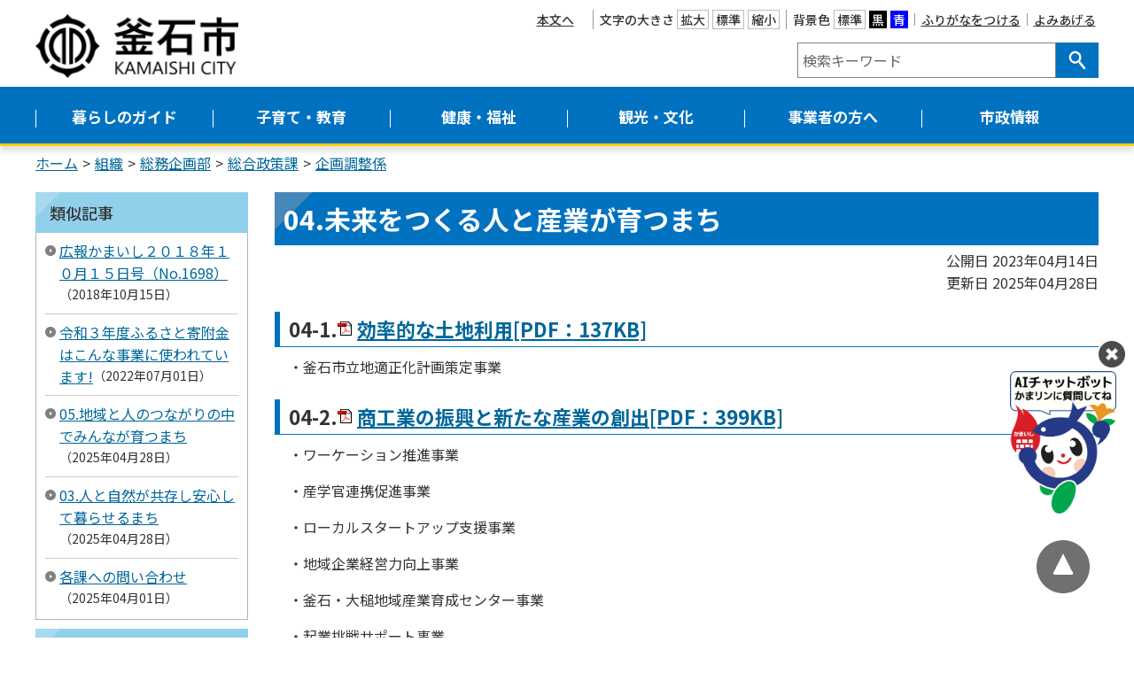

--- FILE ---
content_type: text/html
request_url: https://www.city.kamaishi.iwate.jp/docs/2023040400089/
body_size: 6761
content:
<!DOCTYPE html>
<html lang="ja" prefix="og: http://ogp.me/ns#">
<head>
  <meta charset="UTF-8" />
  <meta http-equiv="X-UA-Compatible" content="IE=edge" />
  <title>04.未来をつくる人と産業が育つまち | 釜石市</title>
  <meta name="viewport" content="width=device-width,initial-scale=1" />
<meta name="format-detection" content="telephone=no" />
<link rel="stylesheet" href="/_themes/css/init.css" />
<link rel="stylesheet" href="/_themes/css/layouts/common.css" />
<link rel="stylesheet" href="/_themes/css/common.css" />
<link rel="stylesheet" href="/_themes/css/layouts/top2.css" />
<link rel="stylesheet" href="/_common/themes/openlayers/ol.css" />
<link rel="stylesheet" href="/_themes/css/print.css" media="print" />
<link rel="stylesheet" href="/_themes/css/layouts/col-2.css" />
<script src="/_common/js/jquery.min.js"></script>
<script src="/_common/js/jquery-migrate.min.js"></script>
<script src="/_common/js/jquery.cookie.js"></script>
<script src="/_common/js/navigation.js"></script>
<script src="/_themes/js/jquery.naviRollover.js"></script>
<script src="/_themes/js/common.js"></script>
<link rel="alternate" type="application/rss+xml" title="釜石市 新着情報" href="https://www.city.kamaishi.iwate.jp/category/kubun/news/index.rss"> 
<!-- Google tag (gtag.js) -->
<script async src="https://www.googletagmanager.com/gtag/js?id=G-C46PJ250ED"></script>
<script>
  window.dataLayer = window.dataLayer || [];
  function gtag(){dataLayer.push(arguments);}
  gtag('js', new Date());

  gtag('config', 'G-C46PJ250ED');
</script>
    <meta property="og:type" content="article" /><meta property="og:title" content="04.未来をつくる人と産業が育つまち" /><meta property="og:description" content="04-1.効率的な土地利用[PDF：137KB]  　・釜石市立地適正化計画策定事業  04-2.商工業の振興と新たな産業の創出[PDF：399KB]  　・ワーケーション推進事業  　・産学官連携促進事業  　・..." />
<link rel="stylesheet" href="/_common/packs/vendor-160e9e6811803c1ca595.css" />
<script src="/_common/packs/vendor-ff628da1c55fb83c69b5.js"></script>
<link rel="stylesheet" href="/_common/packs/common-b4e6b59309145765082d.css" />
<script src="/_common/packs/common-0b259fff970bd7631a92.js"></script>
<link rel="stylesheet" href="/_common/packs/public-fa3d406cd1595e894fb9.css" />
<script src="/_common/packs/public-e50c39a7299570f2768f.js"></script>

  <link rel="canonical" href="https://www.city.kamaishi.iwate.jp/docs/2023040400089/">

</head>
<body id="page-docs-2023040400089-index" class="dir-docs-2023040400089">
  <div id="container" class="col2">
<div id="smartMenu">
<ul>
<li><button class="globalNavi">メニュー</button></li>
<li><button class="search">検索</button></li>
<li><button class="accessibilityTool">閲覧支援</button></li>
<li><a class="event" href="/calendar/">イベント</a></li>
</ul>
</div>
<header id="pageHeader">
<!-- skip reading -->
<div id="accessibilityTool" class="piece">
<div class="pieceContainer">
<div class="pieceHeader"><h2><span>アクセシビリティ</span></h2></div>
<div class="pieceBody">
<ul>
  <li class="nocssread"><a href="#content" id="nocssread">本文へ</a></li>
  <li class="translate"><div id="google_translate_element"></div>
<script>
function googleTranslateElementInit() {
  new google.translate.TranslateElement({pageLanguage: 'ja', includedLanguages: 'en,fr,ja,ko,zh-CN,zh-TW,vi', layout: google.translate.TranslateElement.InlineLayout.SIMPLE, autoDisplay: false, gaTrack: true, gaId: 'UA-4895690-1'}, 'google_translate_element');
}
</script>
<script src="https://translate.google.com/translate_a/element.js?cb=googleTranslateElementInit"></script></li>
  <li><span>文字の大きさ</span>
  <ul class="fontSize">
    <li><a href="#fontLarge" id="fontLarge" title="文字のサイズを大きくする">拡大</a></li>
    <li><a href="#fontMiddle" id="fontMiddle" title="標準の文字サイズに戻す">標準</a></li>
    <li><a href="#fontSmall" id="fontSmall" title="文字のサイズを小さくする">縮小</a></li>
  </ul>
  </li>
  <li><span>背景色</span>
  <ul class="themeColor">
    <li><a class="white" href="#themeWhite" id="themeWhite" title="背景色を元に戻す">標準</a></li>
    <li><a class="black" href="#themeBlack" id="themeBlack" title="背景色を黒にする">黒</a></li>
    <li><a class="blue" href="#themeBlue" id="themeBlue" title="背景色を青にする">青</a></li>
  </ul>
  </li>
  <li><a href="#navigationRuby" id="navigationRuby" class="navigationRuby">ふりがなをつける</a></li>
  <li><a href="#navigationTalk" id="navigationTalk">よみあげる</a><span id="navigationTalkPlayer"></span></li>
</ul>
</div>
</div>
</div>
<!-- /skip reading -->
<div id="headerGroup">
<div id="commonHeader" class="piece">
<div class="pieceContainer">
<div class="pieceBody">
<h1><a href="/"><img src="/_files/00187343/header-id.png" alt="釜石市" title="釜石市" /></a></h1>
<div class="translate">
<div id="google_translate_element2"></div>
<script>
function googleTranslateElementInit() {
new google.translate.TranslateElement({pageLanguage: 'ja', includedLanguages: 'en,fr,ja,ko,zh-CN,zh-TW,vi', layout: google.translate.TranslateElement.InlineLayout.SIMPLE, autoDisplay: false, gaTrack: true, gaId: 'UA-4895690-1'}, 'google_translate_element2');
}
</script>
<script src="https://translate.google.com/translate_a/element.js?cb=googleTranslateElementInit"></script>
</div>
</div>
</div>
</div>
<div id="search-container">
<div id="joruri-search-box"></div>
<script>
$(function(){
  psid='guurIlQL5yK7OOW0Ysf03jCDahTXlW9WRWQ40Z_-DfI';
  url = 'https://result.joruri-search.jp/pwm/search/api/indices/?type=box&psid=' + psid;
  params = $(location).attr('search').replace("?", "").replace("reset=", "");
  $.ajax({
    url: url,
    data: params,
    xhrFields: {
      withCredentials: true
    }
  }).done(function(data){
    $('#joruri-search-box').html(data);
  }).fail(function(){
  });
});
</script>

<div id="keyword-list">
  <h2>注目キーワード</h2>
  <ul>
    <li><a href="/search.html?keyword=ごみカレンダー">ごみカレンダー</a></li>
    <li><a href="/search.html?keyword=ごみ+分別">ごみの分別表</a></li>
    <li><a href="/search.html?keyword=入札・発注情報">入札・発注情報</a></li>
    <li><a href="/search.html?keyword=ハザードマップ">ハザードマップ</a></li>
  </ul>
</div>

<div id="lifescene">
<div class="pieceContainer">
<div class="pieceHeader"><h2>ライフシーンから探す</h2></div>
<div class="pieceBody">
  <ul>
    <li class="ninshin_shussan"><a href="/category/lifeevent/ninshin_shussan/">妊娠・出産</a></li>
    <li class="kosodate_shugaku"><a href="/category/lifeevent/kosodate_shugaku/">子育て・就学</a></li>
    <li class="shushoku_taishoku"><a href="/category/lifeevent/shushoku_taishoku/">就職・退職</a></li>
    <li class="hikkoshi_sumai"><a href="/category/lifeevent/hikkoshi_sumai/">引越し・住まい</a></li>
    <li class="kekkon_rikon"><a href="/category/lifeevent/kekkon_rikon/">結婚・離婚</a></li>
    <li class="koreisha_kaigo"><a href="/category/lifeevent/koreisha_kaigo/">高齢者・介護</a></li>
    <li class="shogaisha"><a href="/category/lifeevent/shogaisha/">障がい者</a></li>
    <li class="okuyami"><a href="/category/lifeevent/okuyami/">おくやみ</a></li>
    <li class="event"><a href="/calendar/">イベント</a></li>
    <li class="kyujitsushinryo"><a href="/category/bunya/anshin/kyujitsushinryo/">休日当番医</a></li>
  </ul>
</div>
</div>
</div>
</div>
</div>
</header>

<nav id="pageNav">
<div id="globalNavi" class="piece">
<div class="pieceContainer">
<div class="pieceHeader"><h2><a class="menu-trigger"><span></span><span></span><span></span><span>メニュー</span></a></h2></div>
<div class="pieceBody">
<ul>
  <li><a href="/navi/kurashi/">暮らしのガイド</a>
    <ul>
      <li><a href="/category/bunya/todokede/">届出・登録・証明</a></li>
      <li><a href="/category/bunya/zei/">税金</a></li>
      <li><a href="/category/bunya/infra/">生活・インフラ</a></li>
      <li><a href="/category/bunya/anshin/">安心・安全</a></li>
      <li><a href="/category/bunya/kankyo/">環境・ごみ</a></li>
      <li><a href="/category/bunya/shohiseikatsu/">消費生活センター</a></li>
      <li><a href="/category/bunya/seikatsuoen/">生活応援センター</a></li>
    </ul>
  </li>
  <li><a href="/navi/kosodate/">子育て・教育</a>
    <ul>
      <li><a href="/category/bunya/ikuji/">子育て・教育</a></li>
      <li><a href="/category/lifeevent/ninshin_shussan/">妊娠・出産</a></li>
      <li><a href="/category/lifeevent/kosodate_shugaku/">子育て・就学</a></li>
      <li><a href="/category/bunya/kodomolatei/">こども家庭センター</a></li>
    </ul>
  </li>
  <li><a href="/navi/kenko/">健康・福祉</a>
    <ul>
      <li><a href="/category/bunya/hoken/">保険・年金</a></li>
      <li><a href="/category/bunya/fukushi/">福祉</a></li>
      <li><a href="/category/bunya/kenko/">健康・予防</a></li>
      <li><a href="/category/bunya/tiikihoukatukea/">地域包括ケア</a></li>
      <li><a href="/category/lifeevent/shogaisha/">障がい者</a></li>
      <li><a href="/category/lifeevent/okuyami/">おくやみ</a></li>
      <li><a href="/category/bunya/koureisyakaigo/">高齢者・介護</a></li>
    </ul>
  </li>
  <li><a href="/navi/kanko/">観光・文化</a>
    <ul>
      <li><a href="/category/bunya/kanko_bussan/">観光・物産</a></li>
      <li><a href="/category/bunya/koryu/">交流事業</a></li>
    </ul>
  </li>
  <li><a href="/navi/jigyosha/">事業者の方へ</a>
    <ul>
      <li><a href="/category/bunya/nyusatsu/">入札・契約</a></li>
      <li><a href="/category/bunya/chiikisangyo/">地域産業</a></li>
    </ul>
  </li>
  <li><a href="/navi/shisei/">市政情報</a>
    <ul>
      <li><a href="/category/bunya/toshiseibi/">都市整備</a></li>
      <li><a href="/category/bunya/shisei/">市政情報</a></li>
      <li><a href="/category/bunya/mayor/">市長室</a></li>
      <li><a href="/category/bunya/shisetsu/">施設案内</a></li>
      <li><a href="/category/bunya/kohokocho/">広聴・広報</a></li>
      <li><a href="/category/bunya/johokokai/">情報公開</a></li>
      <li><a href="/category/bunya/tihousousei/">地方創生</a></li>
    </ul>
  </li>
</ul>
</div>
</div>
</div>
<div id="breadCrumbs" class="piece"
     data-controller="cms--public--piece--bread-crumbs"
     data-serial-id="cms_pieces-2">
  <div class="pieceContainer">
    <div class="pieceBody">
      <ol><li><a href="/top.html">ホーム</a></li><li><a href="/soshiki/">組織</a></li><li><a href="/soshiki/soumukikaku/">総務企画部</a></li><li><a href="/soshiki/soumukikaku/sougou/">総合政策課</a></li><li><a href="/soshiki/soumukikaku/sougou/kikakuchosei/">企画調整係</a></li></ol>

    </div>
  </div>
</div>

</nav>

<div id="row">
<aside id="menu">
<div id="similarDocs" class="piece"
     data-controller="cms--public--piece--frees"
     data-serial-id="cms_pieces-66">
  <div class="pieceContainer">
      <div class="pieceHeader"><h2>類似記事</h2></div>
    <div class="pieceBody">
      <div id="reldoc"></div>
<script>
$(function(){
  psid='5PH4v1DdPL5X4DiRw44ZDkJ6TtnmtMkpQ40AVp6HGmA';
  url = 'https://result.joruri-search.jp/pwm/dai/api/reldoc/searches/search_with_url?psid=' + psid;
  params = 'url=' + $(location).attr('href');

  $.ajax({
    type: 'GET',
    url: url,
    data: params,
    xhrFields: {
      withCredentials: true
    }
  }).done(function(data){
    if(data['status'] == 'not found'){
      $('#reldoc').html('<div>類似記事はありません</div>');
    } else {
      results = data['results'];
      let html = '<ul>';
      Array.prototype.forEach.call(results, function(val, index, ar){
        html += '<li>';
        html += '<a href="' + val[1] + '" target="_blank">' + val[0] + '</a>';
        html += '<span class="date">' + val[2];
        html += '</span>';
        html += '</li>';
      });
      html += '</ul>'
      $('#reldoc').html(html);
    }
  }).fail(function(){
  });
});
</script>

    </div>
  </div>
</div>

<div id="searchList" class="piece"
     data-controller="cms--public--piece--links"
     data-serial-id="cms_pieces-18">
  <div class="pieceContainer">
      <div class="pieceHeader"><h2>情報を探す</h2></div>
    <div class="pieceBody">
      <ul>
    <li><a target="_self" href="/faq/">よくある質問</a></li>
    <li><a target="_self" href="/category/bunya/">分野から探す</a></li>
    <li><a target="_self" href="/soshiki/">組織一覧から探す</a></li>
    <li><a target="_self" href="/calendar/">イベント一覧から探す</a></li>
</ul>

    </div>
  </div>
</div>

<div id="usefulList" class="piece"
     data-controller="cms--public--piece--frees"
     data-serial-id="cms_pieces-61">
  <div class="pieceContainer">
      <div class="pieceHeader"><h2>便利情報ナビ</h2></div>
    <div class="pieceBody">
      <ul>
  <li><a href="/category/bunya/kankyo/recycle/">ごみの出し方</a></li>
  <li><a href="/category/bunya/infra/kokyo/">公共交通機関</a></li>
  <li><a href="/map/">施設マップ</a></li>
  <li><a href="https://kamaishisports.com/">施設予約</a></li>
  <li><a href="/category/kubun/application/">申請書</a></li>
  <li><a href="/category/kubun/sodan2/">相談窓口</a></li>
  <li><a href="/docs/2014062700035/">市へのアクセス</a></li>
  <li><a href="/category/bunya/kohokocho/magazine/">広報紙</a></li>
</ul>
    </div>
  </div>
</div>

<div id="lifeeventList" class="piece"
     data-controller="cms--public--piece--frees"
     data-serial-id="cms_pieces-25">
  <div class="pieceContainer">
      <div class="pieceHeader"><h2>ライフイベント</h2></div>
    <div class="pieceBody">
      <ul>
  <li><a href="/category/lifeevent/ninshin_shussan/">妊娠・出産</a></li>
  <li><a href="/category/lifeevent/kosodate_shugaku/">子育て・就学</a></li>
  <li><a href="/category/lifeevent/shushoku_taishoku/">就職・退職</a></li>
  <li><a href="/category/lifeevent/hikkoshi_sumai/">引越し・住まい</a></li>
  <li><a href="/category/lifeevent/kekkon_rikon/">結婚・離婚</a></li>
  <li><a href="/category/lifeevent/koreisha_kaigo/">高齢者・介護</a></li>
  <li><a href="/category/lifeevent/shogaisha/">障がい者</a></li>
  <li><a href="/category/lifeevent/okuyami/">おくやみ</a></li>
</ul>
    </div>
  </div>
</div>

</aside>
<div id="content">
<div id="pageTitle" class="piece"
     data-controller="cms--public--piece--page-titles"
     data-serial-id="cms_pieces-1">
  <div class="pieceContainer">
    <div class="pieceBody">
      <h1>04.未来をつくる人と産業が育つまち</h1>

    </div>
  </div>
</div>

<article class="contentGpArticleDoc" data-serial-id="gp_article_docs-8539">
        <div class="date">
    <p class="publishedAt">公開日 2023年04月14日</p>
    <p class="updatedAt">更新日 2025年04月28日</p>
  </div>


      <div class="body">
      <div class="text-beginning"><h3>04-1.<a class="iconFile iconPdf" href="file_contents/file_20254281183429_1.pdf">効率的な土地利用[PDF：137KB]</a></h3>

<p>　・釜石市立地適正化計画策定事業</p>

<h3>04-2.<a class="iconFile iconPdf" href="file_contents/file_20254281173712_1.pdf">商工業の振興と新たな産業の創出[PDF：399KB]</a></h3>

<p>　・ワーケーション推進事業</p>

<p>　・産学官連携促進事業</p>

<p>　・ローカルスタートアップ支援事業</p>

<p>　・地域企業経営力向上事業</p>

<p>　・釜石・大槌地域産業育成センター事業</p>

<p>　・起業挑戦サポート事業</p>

<p>　・企業誘致推進事業</p>

<p>　・研究開発推進事業</p>

<h3>04-3.<a class="iconFile iconPdf" href="file_contents/file_20254281173731_1.pdf">釜石港の流通拠点化[PDF：164KB]</a></h3>

<p>　・釜石港振興事業</p>

<h3>04-4.<a class="iconFile iconPdf" href="file_contents/file_20254281174043_1.pdf">水産・農林業の振興[PDF：540KB]</a></h3>

<p>　・釜石市魚市場生産・機能体制強化事業</p>

<p>　・さかなのまち活性化事業</p>

<p>　・畜養ウニ産業化構築支援事業</p>

<p>　・水産物供給基盤機能保全事業</p>

<p>　・県営漁港整備負担金</p>

<p>　・水産加工業人材確保支援事業</p>

<p>　・釜石市農畜産業振興総合支援事業</p>

<p>　・釜石型農業活性化事業</p>

<p>　・観光農園設置事業</p>

<p>　・森林経営管理事業</p>

<p>　・森林病害虫等防除緊急対策事業</p>

<p>　・青ノ木地区飲雑用水施設改修事業</p>

<p>　・農業用施設長寿命化事業</p>

<p>　・林業用施設長寿命化事業</p>

<h3>04-5.<a class="iconFile iconPdf" href="file_contents/file_20254281174034_1.pdf">観光振興と交流人口の拡大[PDF：322KB]</a></h3>

<p>　・スタジアムコンサート誘致推進事業</p>

<p>　・観光事業コーディネーター配置事業（地域おこし協力隊事業）</p>

<p>　・四季彩イベント開催事業</p>

<p>　・伝統芸能「釜石虎舞」全国発信事業</p>

<p>　・ふるさと便お届け事業</p>

<p>　・釜石物産センター改修調査業務</p>

<h3>04-6.<a class="iconFile iconPdf" href="file_contents/file_20254281174025_1.pdf">移住定住の推進と雇用の確保[PDF：369KB]</a></h3>

<p>　・釜石市国際外語大学校運営支援事業　</p>

<p>　・地域おこし協力隊事業</p>

<p>　・自立型テレワーカー育成事業</p>

<p>　・地域雇用サポート事業</p>

<p>　・釜石高等職業訓練校改修事業</p>

<p>　・定住推進事業</p>

<p>　・かまいし学生エール便事業</p>
</div>
    </div>





          <div class="inquiry">
  <h2>この記事に関するお問い合わせ</h2>
    <address>
      <div class="section">総務企画部　総合政策課　企画調整係</div><div class="address"><span class="label">住所</span>：〒026-8686 岩手県釜石市只越町3丁目9番13号</div><div class="tel"><span class="label">TEL</span>：0193-27-8413</div><div class="fax"><span class="label">FAX</span>：0193-22-2686</div><div class="note"><span class="label">お知らせ</span>：問い合わせメールは<a href="/form/inquiry/">こちら</a></div>
    </address>
</div>


    <div class="adobeReader">
  <p>PDFの閲覧にはAdobe社の無償のソフトウェア「Adobe Acrobat Reader」が必要です。下記のAdobe Acrobat Readerダウンロードページから入手してください。</p>
  <a href="http://get.adobe.com/jp/reader/" target="_blank" title="Adobe Acrobat Readerダウンロード">Adobe Acrobat Readerダウンロード</a>
</div>

</article>

<div id="backLink" class="piece">
<div class="pieceContainer">
<div class="pieceBody">
<a href="javascript:history.back();">戻る</a>
</div>
</div>
</div>
</div>
</div>

<footer id="pageFooter">
<div id="pageFooterContainer">
<div id="commonFooter" class="piece">
<div class="pieceContainer">
<div class="pieceBody">
<h2><img src="/_files/00189545/footer-logo.png" alt="釜石市" title="釜石市" /></h2>
<p>法人番号：8000020032115</p>
<address>
<p>〒026-8686　岩手県釜石市只越町3丁目9番13号</p>
<p>Tel：0193-22-2111（代表）／Fax：0193-22-2686</p>
<p>開庁時間：8時30分から17時15分</p>
<p>（土日祝日および12月29日～1月3日を除く）</p>
</address>
<ul>
  <li><a href="/soshiki/">市役所のご案内</a></li>
  <li><a href="/form/inquiry/">お問い合わせ</a></li>
</ul>
</div>
</div>
</div>
<div id="footerNavi" class="piece"
     data-controller="cms--public--piece--links"
     data-serial-id="cms_pieces-76">
  <div class="pieceContainer">
    <div class="pieceBody">
      <ul>
    <li><a target="_self" href="/sitemap.html">サイトマップ</a></li>
    <li><a target="_self" href="/docs/2008121800040/">個人情報の取扱い</a></li>
    <li><a target="_self" href="/docs/2018050700021/">リンク</a></li>
    <li><a target="_self" href="/docs/2009010600024/">著作権・免責事項</a></li>
    <li><a target="_self" href="/docs/2008121800033/">RSSについて</a></li>
</ul>

    </div>
  </div>
</div>

<div id="copyright" class="piece">
<div class="pieceContainer">
<div class="pieceBody">
<p><small>&copy; 2020 Kamaishi City.</small></p>
</div>
</div>
</div>
</div>
</footer>
</div>
<div id="pageTop" class="piece">
<div class="pieceContainer">
<div class="pieceBody">
<a href="#container"><img src="/_themes/images/top/bt-pagetop.svg" alt="このページの先頭へ戻る"></a>
</div>
</div>
</div>
<!-- chatbot フローティングバナー貼付用コードここから -->
<div id="overlay">
<div id="overlayWindow">
<div class="" style="position:fixed;bottom:140px;right:-100px;width:240px;z-index:8999;cursor:pointer;"><img src="https://www.city.kamaishi.iwate.jp/_themes/images/chatbot/chatbot-banner.png" onclick="var l_position=Number((window.screen.width-400)/2);var t_position=Number((window.screen.height-800)/2);window.open('https://sb.ai-chat.jp/webchat/city_kamaishi/', '_blank', 'width=400, height=700, left='+l_position+', top='+t_position);" width="120"></div>
<div class="" style="position:fixed;bottom:305px;right:-180px;width:220px;z-index:9999;cursor:pointer;">
<div id="button2"><img src="https://www.city.kamaishi.iwate.jp/_themes/images/chatbot/edia_close.png" alt="閉じる" width="30"></div></div>
<script>
	jQuery(function($){
      $('#button2').on('click', function() {
        $("#overlay, #overlayWindow").fadeOut();
      });
    });
</script>
<!-- chatbot フローティングバナー貼付用コードここまで -->
</body>
</html>


--- FILE ---
content_type: text/html; charset=utf-8
request_url: https://result.joruri-search.jp/pwm/search/api/indices/?type=box&psid=guurIlQL5yK7OOW0Ysf03jCDahTXlW9WRWQ40Z_-DfI
body_size: 11740
content:
<script>
(function() {
  /*! For license information please see application.js.LICENSE.txt */
(()=>{"use strict";var t={900:(t,e,o)=>{o.d(e,{A:()=>a});var n=o(601),r=o.n(n),s=o(314),i=o.n(s)()(r());i.push([t.id,"ul.autocomplete-result-list{box-sizing:border-box;margin:0;padding:0;border:1px solid rgba(0,0,0,.12);background:#fff;list-style:none}[data-position=below] ul.autocomplete-result-list{margin-top:-1px;border-top-color:rgba(0,0,0,0)}[data-position=above] ul.autocomplete-result-list{margin-bottom:-1px;border-bottom-color:rgba(0,0,0,0)}ul.autocomplete-result-list .autocomplete-result{margin:0;padding:4px;cursor:default}ul.autocomplete-result-list .autocomplete-result:hover,ul.autocomplete-result-list .autocomplete-result[aria-selected=true]{background-color:#1e90ff;color:#fff}",""]);const a=i},314:t=>{t.exports=function(t){var e=[];return e.toString=function(){return this.map((function(e){var o="",n=void 0!==e[5];return e[4]&&(o+="@supports (".concat(e[4],") {")),e[2]&&(o+="@media ".concat(e[2]," {")),n&&(o+="@layer".concat(e[5].length>0?" ".concat(e[5]):""," {")),o+=t(e),n&&(o+="}"),e[2]&&(o+="}"),e[4]&&(o+="}"),o})).join("")},e.i=function(t,o,n,r,s){"string"==typeof t&&(t=[[null,t,void 0]]);var i={};if(n)for(var a=0;a<this.length;a++){var u=this[a][0];null!=u&&(i[u]=!0)}for(var l=0;l<t.length;l++){var c=[].concat(t[l]);n&&i[c[0]]||(void 0!==s&&(void 0===c[5]||(c[1]="@layer".concat(c[5].length>0?" ".concat(c[5]):""," {").concat(c[1],"}")),c[5]=s),o&&(c[2]?(c[1]="@media ".concat(c[2]," {").concat(c[1],"}"),c[2]=o):c[2]=o),r&&(c[4]?(c[1]="@supports (".concat(c[4],") {").concat(c[1],"}"),c[4]=r):c[4]="".concat(r)),e.push(c))}},e}},601:t=>{t.exports=function(t){return t[1]}},72:t=>{var e=[];function o(t){for(var o=-1,n=0;n<e.length;n++)if(e[n].identifier===t){o=n;break}return o}function n(t,n){for(var s={},i=[],a=0;a<t.length;a++){var u=t[a],l=n.base?u[0]+n.base:u[0],c=s[l]||0,d="".concat(l," ").concat(c);s[l]=c+1;var p=o(d),h={css:u[1],media:u[2],sourceMap:u[3],supports:u[4],layer:u[5]};if(-1!==p)e[p].references++,e[p].updater(h);else{var f=r(h,n);n.byIndex=a,e.splice(a,0,{identifier:d,updater:f,references:1})}i.push(d)}return i}function r(t,e){var o=e.domAPI(e);return o.update(t),function(e){if(e){if(e.css===t.css&&e.media===t.media&&e.sourceMap===t.sourceMap&&e.supports===t.supports&&e.layer===t.layer)return;o.update(t=e)}else o.remove()}}t.exports=function(t,r){var s=n(t=t||[],r=r||{});return function(t){t=t||[];for(var i=0;i<s.length;i++){var a=o(s[i]);e[a].references--}for(var u=n(t,r),l=0;l<s.length;l++){var c=o(s[l]);0===e[c].references&&(e[c].updater(),e.splice(c,1))}s=u}}},659:t=>{var e={};t.exports=function(t,o){var n=function(t){if(void 0===e[t]){var o=document.querySelector(t);if(window.HTMLIFrameElement&&o instanceof window.HTMLIFrameElement)try{o=o.contentDocument.head}catch(t){o=null}e[t]=o}return e[t]}(t);if(!n)throw new Error("Couldn't find a style target. This probably means that the value for the 'insert' parameter is invalid.");n.appendChild(o)}},540:t=>{t.exports=function(t){var e=document.createElement("style");return t.setAttributes(e,t.attributes),t.insert(e,t.options),e}},56:(t,e,o)=>{t.exports=function(t){var e=o.nc;e&&t.setAttribute("nonce",e)}},825:t=>{t.exports=function(t){if("undefined"==typeof document)return{update:function(){},remove:function(){}};var e=t.insertStyleElement(t);return{update:function(o){!function(t,e,o){var n="";o.supports&&(n+="@supports (".concat(o.supports,") {")),o.media&&(n+="@media ".concat(o.media," {"));var r=void 0!==o.layer;r&&(n+="@layer".concat(o.layer.length>0?" ".concat(o.layer):""," {")),n+=o.css,r&&(n+="}"),o.media&&(n+="}"),o.supports&&(n+="}");var s=o.sourceMap;s&&"undefined"!=typeof btoa&&(n+="\n/*# sourceMappingURL=data:application/json;base64,".concat(btoa(unescape(encodeURIComponent(JSON.stringify(s))))," */")),e.styleTagTransform(n,t,e.options)}(e,t,o)},remove:function(){!function(t){if(null===t.parentNode)return!1;t.parentNode.removeChild(t)}(e)}}}},113:t=>{t.exports=function(t,e){if(e.styleSheet)e.styleSheet.cssText=t;else{for(;e.firstChild;)e.removeChild(e.firstChild);e.appendChild(document.createTextNode(t))}}}},e={};function o(n){var r=e[n];if(void 0!==r)return r.exports;var s=e[n]={id:n,exports:{}};return t[n](s,s.exports,o),s.exports}function n(t){var e=function(t,e){if("object"!=typeof t||!t)return t;var o=t[Symbol.toPrimitive];if(void 0!==o){var n=o.call(t,"string");if("object"!=typeof n)return n;throw new TypeError("@@toPrimitive must return a primitive value.")}return String(t)}(t);return"symbol"==typeof e?e:e+""}function r(t,e){if(!(t instanceof e))throw new TypeError("Cannot call a class as a function")}function s(t,e){for(var o=0;o<e.length;o++){var r=e[o];r.enumerable=r.enumerable||!1,r.configurable=!0,"value"in r&&(r.writable=!0),Object.defineProperty(t,n(r.key),r)}}function i(t,e,o){return e&&s(t.prototype,e),o&&s(t,o),Object.defineProperty(t,"prototype",{writable:!1}),t}function a(t,e,o){return(e=n(e))in t?Object.defineProperty(t,e,{value:o,enumerable:!0,configurable:!0,writable:!0}):t[e]=o,t}o.n=t=>{var e=t&&t.__esModule?()=>t.default:()=>t;return o.d(e,{a:e}),e},o.d=(t,e)=>{for(var n in e)o.o(e,n)&&!o.o(t,n)&&Object.defineProperty(t,n,{enumerable:!0,get:e[n]})},o.o=(t,e)=>Object.prototype.hasOwnProperty.call(t,e),o.nc=void 0;var u=function(t,e){return t.matches?t.matches(e):t.msMatchesSelector?t.msMatchesSelector(e):t.webkitMatchesSelector?t.webkitMatchesSelector(e):null},l=i((function t(){var e,o=this,n=arguments.length>0&&void 0!==arguments[0]?arguments[0]:{},s=n.search,i=n.autoSelect,l=void 0!==i&&i,c=n.setValue,d=void 0===c?function(){}:c,p=n.setAttribute,h=void 0===p?function(){}:p,f=n.onUpdate,y=void 0===f?function(){}:f,b=n.onSubmit,m=void 0===b?function(){}:b,v=n.onShow,w=void 0===v?function(){}:v,g=n.autocorrect,S=void 0!==g&&g,_=n.onHide,R=void 0===_?function(){}:_,E=n.onLoading,L=void 0===E?function(){}:E,k=n.onLoaded,x=void 0===k?function(){}:k,C=n.submitOnEnter,T=void 0!==C&&C;r(this,t),a(this,"value",""),a(this,"searchCounter",0),a(this,"results",[]),a(this,"selectedIndex",-1),a(this,"selectedResult",null),a(this,"destroy",(function(){o.search=null,o.setValue=null,o.setAttribute=null,o.onUpdate=null,o.onSubmit=null,o.autocorrect=null,o.onShow=null,o.onHide=null,o.onLoading=null,o.onLoaded=null})),a(this,"handleInput",(function(t){var e=t.target.value;o.updateResults(e),o.value=e})),a(this,"handleKeyDown",(function(t){var e=t.key;switch(e){case"Up":case"Down":case"ArrowUp":case"ArrowDown":var n="ArrowUp"===e||"Up"===e?o.selectedIndex-1:o.selectedIndex+1;t.preventDefault(),o.handleArrows(n);break;case"Tab":o.selectResult();break;case"Enter":var r=t.target.getAttribute("aria-activedescendant").length>0;o.selectedResult=o.results[o.selectedIndex]||o.selectedResult,o.selectResult(),o.submitOnEnter?o.selectedResult&&o.onSubmit(o.selectedResult):r?t.preventDefault():(o.selectedResult&&o.onSubmit(o.selectedResult),o.selectedResult=null);break;case"Esc":case"Escape":o.hideResults(),o.setValue();break;default:return}})),a(this,"handleFocus",(function(t){var e=t.target.value;o.updateResults(e),o.value=e})),a(this,"handleBlur",(function(){o.hideResults()})),a(this,"handleResultMouseDown",(function(t){t.preventDefault()})),a(this,"handleResultClick",(function(t){var e,n,r=t.target,s=(n="[data-result-index]",(e=r).closest?e.closest(n):function(t,e){for(var o=t;o&&1===o.nodeType;){if(u(o,e))return o;o=o.parentNode}return null}(e,n));if(s){o.selectedIndex=parseInt(s.dataset.resultIndex,10);var i=o.results[o.selectedIndex];o.selectResult(),o.onSubmit(i)}})),a(this,"handleArrows",(function(t){var e=o.results.length;o.selectedIndex=(t%e+e)%e,o.onUpdate(o.results,o.selectedIndex)})),a(this,"selectResult",(function(){var t=o.results[o.selectedIndex];t&&o.setValue(t),o.hideResults()})),a(this,"updateResults",(function(t){var e=++o.searchCounter;o.onLoading(),o.search(t).then((function(t){e===o.searchCounter&&(o.results=t,o.onLoaded(),0!==o.results.length?(o.selectedIndex=o.autoSelect?0:-1,o.onUpdate(o.results,o.selectedIndex),o.showResults()):o.hideResults())}))})),a(this,"showResults",(function(){o.setAttribute("aria-expanded",!0),o.onShow()})),a(this,"hideResults",(function(){o.selectedIndex=-1,o.results=[],o.setAttribute("aria-expanded",!1),o.setAttribute("aria-activedescendant",""),o.onUpdate(o.results,o.selectedIndex),o.onHide()})),a(this,"checkSelectedResultVisible",(function(t){var e=t.querySelector('[data-result-index="'.concat(o.selectedIndex,'"]'));if(e){var n=t.getBoundingClientRect(),r=e.getBoundingClientRect();r.top<n.top?t.scrollTop-=n.top-r.top:r.bottom>n.bottom&&(t.scrollTop+=r.bottom-n.bottom)}})),this.search=(e=s,Boolean(e&&"function"==typeof e.then)?s:function(t){return Promise.resolve(s(t))}),this.autoSelect=l,this.setValue=d,this.setAttribute=h,this.onUpdate=y,this.onSubmit=m,this.autocorrect=S,this.onShow=w,this.onHide=R,this.onLoading=L,this.onLoaded=x,this.submitOnEnter=T})),c=0,d=function(){return i((function t(e,o,n){r(this,t),this.id="".concat(n,"-result-").concat(e),this.class="".concat(n,"-result"),this["data-result-index"]=e,this.role="option",e===o&&(this["aria-selected"]="true")}),[{key:"toString",value:function(){var t=this;return Object.keys(this).reduce((function(e,o){return"".concat(e," ").concat(o,'="').concat(t[o],'"')}),"")}}])}(),p=i((function t(e){var o=this,n=arguments.length>1&&void 0!==arguments[1]?arguments[1]:{},s=n.search,i=n.onSubmit,u=void 0===i?function(){}:i,p=n.onUpdate,h=void 0===p?function(){}:p,f=n.baseClass,y=void 0===f?"autocomplete":f,b=n.autocorrect,m=void 0!==b&&b,v=n.autoSelect,w=n.getResultValue,g=void 0===w?function(t){return t}:w,S=n.renderResult,_=n.debounceTime,R=void 0===_?0:_,E=n.resultListLabel,L=n.submitOnEnter,k=void 0!==L&&L;r(this,t),a(this,"expanded",!1),a(this,"loading",!1),a(this,"position",{}),a(this,"resetPosition",!0),a(this,"initialize",(function(){o.root.style.position="relative",o.input.setAttribute("role","combobox"),o.input.setAttribute("autocomplete","off"),o.input.setAttribute("autocapitalize","off"),o.autocorrect&&o.input.setAttribute("autocorrect","on"),o.input.setAttribute("spellcheck","false"),o.input.setAttribute("aria-autocomplete","list"),o.input.setAttribute("aria-haspopup","listbox"),o.input.setAttribute("aria-expanded","false"),o.resultList.setAttribute("role","listbox");var t=function(t){if(null!=t&&t.length){var e=t.startsWith("#");return{attribute:e?"aria-labelledby":"aria-label",content:e?t.substring(1):t}}}(o.resultListLabel);t&&o.resultList.setAttribute(t.attribute,t.content),o.resultList.style.position="absolute",o.resultList.style.zIndex="1",o.resultList.style.width="100%",o.resultList.style.boxSizing="border-box",o.resultList.id||(o.resultList.id=function(){return"".concat(arguments.length>0&&void 0!==arguments[0]?arguments[0]:"").concat(++c)}("".concat(o.baseClass,"-result-list-"))),o.input.setAttribute("aria-owns",o.resultList.id),document.body.addEventListener("click",o.handleDocumentClick),o.input.addEventListener("input",o.core.handleInput),o.input.addEventListener("keydown",o.core.handleKeyDown),o.input.addEventListener("focus",o.core.handleFocus),o.input.addEventListener("blur",o.core.handleBlur),o.resultList.addEventListener("mousedown",o.core.handleResultMouseDown),o.resultList.addEventListener("click",o.core.handleResultClick),o.updateStyle()})),a(this,"destroy",(function(){document.body.removeEventListener("click",o.handleDocumentClick),o.input.removeEventListener("input",o.core.handleInput),o.input.removeEventListener("keydown",o.core.handleKeyDown),o.input.removeEventListener("focus",o.core.handleFocus),o.input.removeEventListener("blur",o.core.handleBlur),o.resultList.removeEventListener("mousedown",o.core.handleResultMouseDown),o.resultList.removeEventListener("click",o.core.handleResultClick),o.root=null,o.input=null,o.resultList=null,o.getResultValue=null,o.onUpdate=null,o.renderResult=null,o.core.destroy(),o.core=null})),a(this,"setAttribute",(function(t,e){o.input.setAttribute(t,e)})),a(this,"setValue",(function(t){o.input.value=t?o.getResultValue(t):""})),a(this,"renderResult",(function(t,e){return"<li ".concat(e,">").concat(o.getResultValue(t),"</li>")})),a(this,"handleUpdate",(function(t,e){var n,r,s,i;o.resultList.innerHTML="",t.forEach((function(t,n){var r=new d(n,e,o.baseClass),s=o.renderResult(t,r);"string"==typeof s?o.resultList.insertAdjacentHTML("beforeend",s):o.resultList.insertAdjacentElement("beforeend",s)})),o.input.setAttribute("aria-activedescendant",e>-1?"".concat(o.baseClass,"-result-").concat(e):""),o.resetPosition&&(o.resetPosition=!1,o.position=(n=o.input,r=o.resultList,s=n.getBoundingClientRect(),i=r.getBoundingClientRect(),s.bottom+i.height>window.innerHeight&&window.innerHeight-s.bottom<s.top&&window.pageYOffset+s.top-i.height>0?"above":"below"),o.updateStyle()),o.core.checkSelectedResultVisible(o.resultList),o.onUpdate(t,e)})),a(this,"handleShow",(function(){o.expanded=!0,o.updateStyle()})),a(this,"handleHide",(function(){o.expanded=!1,o.resetPosition=!0,o.updateStyle()})),a(this,"handleLoading",(function(){o.loading=!0,o.updateStyle()})),a(this,"handleLoaded",(function(){o.loading=!1,o.updateStyle()})),a(this,"handleDocumentClick",(function(t){o.root.contains(t.target)||o.core.hideResults()})),a(this,"updateStyle",(function(){o.root.dataset.expanded=o.expanded,o.root.dataset.loading=o.loading,o.root.dataset.position=o.position,o.resultList.style.visibility=o.expanded?"visible":"hidden",o.resultList.style.pointerEvents=o.expanded?"auto":"none","below"===o.position?(o.resultList.style.bottom=null,o.resultList.style.top="100%"):(o.resultList.style.top=null,o.resultList.style.bottom="100%")})),this.root="string"==typeof e?document.querySelector(e):e,this.input=this.root.querySelector("input"),this.resultList=this.root.querySelector("ul"),this.baseClass=y,this.autocorrect=m,this.getResultValue=g,this.onUpdate=h,"function"==typeof S&&(this.renderResult=S),this.resultListLabel=E,this.submitOnEnter=k;var x,C,T,q=new l({search:s,autoSelect:v,setValue:this.setValue,setAttribute:this.setAttribute,onUpdate:this.handleUpdate,autocorrect:this.autocorrect,onSubmit:u,onShow:this.handleShow,onHide:this.handleHide,onLoading:this.handleLoading,onLoaded:this.handleLoaded,submitOnEnter:this.submitOnEnter});R>0&&(q.handleInput=(x=q.handleInput,C=R,function(){var t=this,e=arguments;clearTimeout(T),T=setTimeout((function(){T=null,x.apply(t,e)}),C)})),this.core=q,this.initialize()}));class h extends Error{response;request;options;constructor(t,e,o){const n=`${t.status||0===t.status?t.status:""} ${t.statusText||""}`.trim();super(`Request failed with ${n?`status code ${n}`:"an unknown error"}: ${e.method} ${e.url}`),this.name="HTTPError",this.response=t,this.request=e,this.options=o}}class f extends Error{request;constructor(t){super(`Request timed out: ${t.method} ${t.url}`),this.name="TimeoutError",this.request=t}}const y=t=>null!==t&&"object"==typeof t,b=(...t)=>{for(const e of t)if((!y(e)||Array.isArray(e))&&void 0!==e)throw new TypeError("The `options` argument must be an object");return g({},...t)},m=(t={},e={})=>{const o=new globalThis.Headers(t),n=e instanceof globalThis.Headers,r=new globalThis.Headers(e);for(const[t,e]of r.entries())n&&"undefined"===e||void 0===e?o.delete(t):o.set(t,e);return o};function v(t,e,o){return Object.hasOwn(e,o)&&void 0===e[o]?[]:g(t[o]??[],e[o]??[])}const w=(t={},e={})=>({beforeRequest:v(t,e,"beforeRequest"),beforeRetry:v(t,e,"beforeRetry"),afterResponse:v(t,e,"afterResponse"),beforeError:v(t,e,"beforeError")}),g=(...t)=>{let e={},o={},n={};for(const r of t)if(Array.isArray(r))Array.isArray(e)||(e=[]),e=[...e,...r];else if(y(r)){for(let[t,o]of Object.entries(r))y(o)&&t in e&&(o=g(e[t],o)),e={...e,[t]:o};y(r.hooks)&&(n=w(n,r.hooks),e.hooks=n),y(r.headers)&&(o=m(o,r.headers),e.headers=o)}return e},S=(()=>{let t=!1,e=!1;const o="function"==typeof globalThis.ReadableStream,n="function"==typeof globalThis.Request;if(o&&n)try{e=new globalThis.Request("https://empty.invalid",{body:new globalThis.ReadableStream,method:"POST",get duplex(){return t=!0,"half"}}).headers.has("Content-Type")}catch(t){if(t instanceof Error&&"unsupported BodyInit type"===t.message)return!1;throw t}return t&&!e})(),_="function"==typeof globalThis.AbortController,R="function"==typeof globalThis.ReadableStream,E="function"==typeof globalThis.FormData,L=["get","post","put","patch","head","delete"],k={json:"application/json",text:"text/*",formData:"multipart/form-data",arrayBuffer:"*/*",blob:"*/*"},x=2147483647,C=Symbol("stop"),T={json:!0,parseJson:!0,stringifyJson:!0,searchParams:!0,prefixUrl:!0,retry:!0,timeout:!0,hooks:!0,throwHttpErrors:!0,onDownloadProgress:!0,fetch:!0},q={method:!0,headers:!0,body:!0,mode:!0,credentials:!0,cache:!0,redirect:!0,referrer:!0,referrerPolicy:!0,integrity:!0,keepalive:!0,signal:!0,window:!0,dispatcher:!0,duplex:!0,priority:!0},A=t=>L.includes(t)?t.toUpperCase():t,P={limit:2,methods:["get","put","head","delete","options","trace"],statusCodes:[408,413,429,500,502,503,504],afterStatusCodes:[413,429,503],maxRetryAfter:Number.POSITIVE_INFINITY,backoffLimit:Number.POSITIVE_INFINITY,delay:t=>.3*2**(t-1)*1e3},j=(t={})=>{if("number"==typeof t)return{...P,limit:t};if(t.methods&&!Array.isArray(t.methods))throw new Error("retry.methods must be an array");if(t.statusCodes&&!Array.isArray(t.statusCodes))throw new Error("retry.statusCodes must be an array");return{...P,...t}};class O{static create(t,e){const o=new O(t,e),n=async()=>{if("number"==typeof o._options.timeout&&o._options.timeout>x)throw new RangeError("The `timeout` option cannot be greater than 2147483647");await Promise.resolve();let t=await o._fetch();for(const e of o._options.hooks.afterResponse){const n=await e(o.request,o._options,o._decorateResponse(t.clone()));n instanceof globalThis.Response&&(t=n)}if(o._decorateResponse(t),!t.ok&&o._options.throwHttpErrors){let e=new h(t,o.request,o._options);for(const t of o._options.hooks.beforeError)e=await t(e);throw e}if(o._options.onDownloadProgress){if("function"!=typeof o._options.onDownloadProgress)throw new TypeError("The `onDownloadProgress` option must be a function");if(!R)throw new Error("Streams are not supported in your environment. `ReadableStream` is missing.");return o._stream(t.clone(),o._options.onDownloadProgress)}return t},r=o._options.retry.methods.includes(o.request.method.toLowerCase())?o._retry(n):n();for(const[t,n]of Object.entries(k))r[t]=async()=>{o.request.headers.set("accept",o.request.headers.get("accept")||n);const s=(await r).clone();if("json"===t){if(204===s.status)return"";if(0===(await s.clone().arrayBuffer()).byteLength)return"";if(e.parseJson)return e.parseJson(await s.text())}return s[t]()};return r}request;abortController;_retryCount=0;_input;_options;constructor(t,e={}){if(this._input=t,this._options={...e,headers:m(this._input.headers,e.headers),hooks:w({beforeRequest:[],beforeRetry:[],beforeError:[],afterResponse:[]},e.hooks),method:A(e.method??this._input.method),prefixUrl:String(e.prefixUrl||""),retry:j(e.retry),throwHttpErrors:!1!==e.throwHttpErrors,timeout:e.timeout??1e4,fetch:e.fetch??globalThis.fetch.bind(globalThis)},"string"!=typeof this._input&&!(this._input instanceof URL||this._input instanceof globalThis.Request))throw new TypeError("`input` must be a string, URL, or Request");if(this._options.prefixUrl&&"string"==typeof this._input){if(this._input.startsWith("/"))throw new Error("`input` must not begin with a slash when using `prefixUrl`");this._options.prefixUrl.endsWith("/")||(this._options.prefixUrl+="/"),this._input=this._options.prefixUrl+this._input}if(_){this.abortController=new globalThis.AbortController;const t=this._options.signal??this._input.signal;t?.addEventListener("abort",(()=>{this.abortController.abort(t.reason)})),this._options.signal=this.abortController.signal}if(S&&(this._options.duplex="half"),void 0!==this._options.json&&(this._options.body=this._options.stringifyJson?.(this._options.json)??JSON.stringify(this._options.json),this._options.headers.set("content-type",this._options.headers.get("content-type")??"application/json")),this.request=new globalThis.Request(this._input,this._options),this._options.searchParams){const t="?"+("string"==typeof this._options.searchParams?this._options.searchParams.replace(/^\?/,""):new URLSearchParams(this._options.searchParams).toString()),e=this.request.url.replace(/(?:\?.*?)?(?=#|$)/,t);!(E&&this._options.body instanceof globalThis.FormData||this._options.body instanceof URLSearchParams)||this._options.headers&&this._options.headers["content-type"]||this.request.headers.delete("content-type"),this.request=new globalThis.Request(new globalThis.Request(e,{...this.request}),this._options)}}_calculateRetryDelay(t){if(this._retryCount++,this._retryCount>this._options.retry.limit||t instanceof f)throw t;if(t instanceof h){if(!this._options.retry.statusCodes.includes(t.response.status))throw t;const e=t.response.headers.get("Retry-After")??t.response.headers.get("RateLimit-Reset")??t.response.headers.get("X-RateLimit-Reset")??t.response.headers.get("X-Rate-Limit-Reset");if(e&&this._options.retry.afterStatusCodes.includes(t.response.status)){let t=1e3*Number(e);Number.isNaN(t)?t=Date.parse(e)-Date.now():t>=Date.parse("2024-01-01")&&(t-=Date.now());const o=this._options.retry.maxRetryAfter??t;return t<o?t:o}if(413===t.response.status)throw t}const e=this._options.retry.delay(this._retryCount);return Math.min(this._options.retry.backoffLimit,e)}_decorateResponse(t){return this._options.parseJson&&(t.json=async()=>this._options.parseJson(await t.text())),t}async _retry(t){try{return await t()}catch(e){const o=Math.min(this._calculateRetryDelay(e),x);if(this._retryCount<1)throw e;await async function(t,{signal:e}){return new Promise(((o,n)=>{function r(){clearTimeout(s),n(e.reason)}e&&(e.throwIfAborted(),e.addEventListener("abort",r,{once:!0}));const s=setTimeout((()=>{e?.removeEventListener("abort",r),o()}),t)}))}(o,{signal:this._options.signal});for(const t of this._options.hooks.beforeRetry)if(await t({request:this.request,options:this._options,error:e,retryCount:this._retryCount})===C)return;return this._retry(t)}}async _fetch(){for(const t of this._options.hooks.beforeRequest){const e=await t(this.request,this._options);if(e instanceof Request){this.request=e;break}if(e instanceof Response)return e}const t=((t,e)=>{const o={};for(const n in e)n in q||n in T||n in t||(o[n]=e[n]);return o})(this.request,this._options),e=this.request;return this.request=e.clone(),!1===this._options.timeout?this._options.fetch(e,t):async function(t,e,o,n){return new Promise(((r,s)=>{const i=setTimeout((()=>{o&&o.abort(),s(new f(t))}),n.timeout);n.fetch(t,e).then(r).catch(s).then((()=>{clearTimeout(i)}))}))}(e,t,this.abortController,this._options)}_stream(t,e){const o=Number(t.headers.get("content-length"))||0;let n=0;return 204===t.status?(e&&e({percent:1,totalBytes:o,transferredBytes:n},new Uint8Array),new globalThis.Response(null,{status:t.status,statusText:t.statusText,headers:t.headers})):new globalThis.Response(new globalThis.ReadableStream({async start(r){const s=t.body.getReader();e&&e({percent:0,transferredBytes:0,totalBytes:o},new Uint8Array),await async function t(){const{done:i,value:a}=await s.read();i?r.close():(e&&(n+=a.byteLength,e({percent:0===o?0:n/o,transferredBytes:n,totalBytes:o},a)),r.enqueue(a),await t())}()}}),{status:t.status,statusText:t.statusText,headers:t.headers})}}const D=t=>{const e=(e,o)=>O.create(e,b(t,o));for(const o of L)e[o]=(e,n)=>O.create(e,b(t,n,{method:o}));return e.create=t=>D(b(t)),e.extend=e=>("function"==typeof e&&(e=e(t??{})),D(b(t,e))),e.stop=C,e},I=D();function U(t){return U="function"==typeof Symbol&&"symbol"==typeof Symbol.iterator?function(t){return typeof t}:function(t){return t&&"function"==typeof Symbol&&t.constructor===Symbol&&t!==Symbol.prototype?"symbol":typeof t},U(t)}function B(t,e){var o=Object.keys(t);if(Object.getOwnPropertySymbols){var n=Object.getOwnPropertySymbols(t);e&&(n=n.filter((function(e){return Object.getOwnPropertyDescriptor(t,e).enumerable}))),o.push.apply(o,n)}return o}function H(t){for(var e=1;e<arguments.length;e++){var o=null!=arguments[e]?arguments[e]:{};e%2?B(Object(o),!0).forEach((function(e){M(t,e,o[e])})):Object.getOwnPropertyDescriptors?Object.defineProperties(t,Object.getOwnPropertyDescriptors(o)):B(Object(o)).forEach((function(e){Object.defineProperty(t,e,Object.getOwnPropertyDescriptor(o,e))}))}return t}function M(t,e,o){return(e=function(t){var e=function(t,e){if("object"!=U(t)||!t)return t;var o=t[Symbol.toPrimitive];if(void 0!==o){var n=o.call(t,"string");if("object"!=U(n))return n;throw new TypeError("@@toPrimitive must return a primitive value.")}return String(t)}(t);return"symbol"==U(e)?e:e+""}(e))in t?Object.defineProperty(t,e,{value:o,enumerable:!0,configurable:!0,writable:!0}):t[e]=o,t}function N(t){var e=function(t){return document.querySelector("#".concat(t,"_site_id + .updatedAt"))}(t);null!=e&&(e.style.display="none")}function V(t){var e=arguments.length>1&&void 0!==arguments[1]?arguments[1]:{};return I.get(t,H(H({},e),{},{mode:"cors"}))}var $=o(72),K=o.n($),F=o(825),J=o.n(F),z=o(659),W=o.n(z),Y=o(56),X=o.n(Y),G=o(540),Q=o.n(G),Z=o(113),tt=o.n(Z),et=o(900),ot={};function nt(t){return nt="function"==typeof Symbol&&"symbol"==typeof Symbol.iterator?function(t){return typeof t}:function(t){return t&&"function"==typeof Symbol&&t.constructor===Symbol&&t!==Symbol.prototype?"symbol":typeof t},nt(t)}function rt(t,e){for(var o=0;o<e.length;o++){var n=e[o];n.enumerable=n.enumerable||!1,n.configurable=!0,"value"in n&&(n.writable=!0),Object.defineProperty(t,st(n.key),n)}}function st(t){var e=function(t,e){if("object"!=nt(t)||!t)return t;var o=t[Symbol.toPrimitive];if(void 0!==o){var n=o.call(t,"string");if("object"!=nt(n))return n;throw new TypeError("@@toPrimitive must return a primitive value.")}return String(t)}(t);return"symbol"==nt(e)?e:e+""}ot.styleTagTransform=tt(),ot.setAttributes=X(),ot.insert=W().bind(null,"head"),ot.domAPI=J(),ot.insertStyleElement=Q(),K()(et.A,ot),et.A&&et.A.locals&&et.A.locals;var it=new WeakSet,at=function(){return t=function t(){!function(t,e){if(!(t instanceof e))throw new TypeError("Cannot call a class as a function")}(this,t),function(t,e){(function(t,e){if(e.has(t))throw new TypeError("Cannot initialize the same private elements twice on an object")})(t,e),e.add(t)}(this,it)},e=[{key:"bind",value:function(t,e,o){var n=this,r=document.querySelector("#".concat(t,"_keyword")).parentNode;new p(r,{search:function(r){return function(t,e,o){if("function"==typeof t?t===e:t.has(e))return arguments.length<3?e:o;throw new TypeError("Private element is not present on this object")}(it,n,ut).call(n,r,t,e,o)},onUpdate:function(e,o){o>-1&&(document.querySelector("#".concat(t,"_keyword")).value=e[o])},debounceTime:300})}}],e&&rt(t.prototype,e),Object.defineProperty(t,"prototype",{writable:!1}),t;var t,e}();function ut(t,e,o,n){return new Promise((function(r){if(t.length<=1)r([]);else{document.querySelector("#".concat(e,"_keyword ~ .autocomplete-result-list")).style.display="block";var s=new URL("/pwm/search/api/suggestions",o);s.search="psid=".concat(n,"&keyword=").concat(encodeURIComponent(t)),V(s.toString()).json().then((function(t){r(t.results)})).catch((function(t){return r([])}))}}))}function lt(t){return lt="function"==typeof Symbol&&"symbol"==typeof Symbol.iterator?function(t){return typeof t}:function(t){return t&&"function"==typeof Symbol&&t.constructor===Symbol&&t!==Symbol.prototype?"symbol":typeof t},lt(t)}function ct(t,e){for(var o=0;o<e.length;o++){var n=e[o];n.enumerable=n.enumerable||!1,n.configurable=!0,"value"in n&&(n.writable=!0),Object.defineProperty(t,dt(n.key),n)}}function dt(t){var e=function(t,e){if("object"!=lt(t)||!t)return t;var o=t[Symbol.toPrimitive];if(void 0!==o){var n=o.call(t,"string");if("object"!=lt(n))return n;throw new TypeError("@@toPrimitive must return a primitive value.")}return String(t)}(t);return"symbol"==lt(e)?e:e+""}var pt=function(){return t=function t(e,o){!function(t,e){if(!(t instanceof e))throw new TypeError("Cannot call a class as a function")}(this,t),this.scope=e,this.formClass=o},(e=[{key:"bind",value:function(){this.setKeywordKeydownEvent(),this.setKeywordKeyupEvent(),this.setClearCrossClickEvent(),this.setClearButtonDisplay()}},{key:"setSuggest",value:function(t,e){(new at).bind(this.scope,t,e)}},{key:"setClearResetButtonEvent",value:function(t,e){this.setClearButtonClickEvent(),this.setResetButtonClickEvent(t,e)}},{key:"setKeywordKeydownEvent",value:function(){var t=document.querySelector("#".concat(this.scope,"_keyword")),e=t.closest("form.criteria");t.addEventListener("keydown",(function(t){13===t.keyCode&&(t.preventDefault(),e.submit())}))}},{key:"setKeywordKeyupEvent",value:function(){var t=this;document.querySelector("#".concat(this.scope,"_keyword")).addEventListener("keyup",(function(e){t.setClearButtonDisplay()}))}},{key:"setClearCrossClickEvent",value:function(){var t=this,e=document.querySelector("#".concat(this.scope,"_keyword ~ input.clearCross"));null!=e&&e.addEventListener("click",(function(e){e.preventDefault();var o=document.querySelector("#".concat(t.scope,"_keyword")),n=o.value.replace(/\s+$/,""),r=n.split(/\s+/).pop();r=r.replace(/[-/\\\\^$*+?.()|[\]{}]/g,(function(t){return"\\".concat(t)}));var s=new RegExp("\\s*".concat(r,"$")),i=n.replace(s,"");o.value=i,t.setClearButtonDisplay()}))}},{key:"setClearButtonDisplay",value:function(){var t=document.querySelector("#".concat(this.scope,'_keyword ~ input[name="clear"][class="clearCross"]')),e=document.querySelector("#".concat(this.scope,"_keyword")).value;null!==t&&(t.style.display=e&&null!==e?"block":"none")}},{key:"setClearButtonClickEvent",value:function(){var t=this,e=document.querySelector(".".concat(this.formClass,' input[name="clear"]'));null!==e&&e.addEventListener("click",(function(e){e.preventDefault(),document.querySelector("#".concat(t.scope,"_keyword")).value=""}))}},{key:"setResetButtonClickEvent",value:function(t,e){var o=this,n=document.querySelector(".".concat(this.formClass,' input[name="reset"]'));null!==n&&n.addEventListener("click",(function(n){n.preventDefault(),function(t,e,o,n){var r=document.querySelector("#".concat(t,"_keyword")),s=document.querySelector("#".concat(t,"_started_at")),i=document.querySelector("#".concat(t,"_closed_at")),a=document.querySelector("#".concat(t,"_per")),u=document.querySelector("#".concat(t,"_order_select")),l=document.querySelector("#".concat(t,"_kind")),c=document.querySelector("#".concat(t,"_site_category_id")),d=document.querySelector("#".concat(t,"_site_group_id")),p=document.querySelector("#".concat(t,"_site_id")),h=document.querySelectorAll(".".concat(e," .criteriaCategory select"));r.value="",null!=s&&(s.value=""),null!=i&&(i.value=""),null!=a&&(a.value=a.getAttribute("data-default")),null!=u&&(u.value=u.getAttribute("data-default")),null!=l&&(l.value=l.getAttribute("data-default")),null!=c&&(c.value=""),null!=d&&(d.value=""),null!=p&&(p.value=""),h.length>0&&Array.prototype.forEach.call(h,(function(t){t.value=""})),function(t,e,o){N(t);var n=document.querySelector("#".concat(t,"_site_id"));if(null!=n){var r=n.options[0];n.innerHTML='<option value="">更新中...</option>';var s=new URL("/pwm/search/api/sites/options",e),i=new URLSearchParams("psid=".concat(o)),a=document.querySelectorAll(".criteriaCategory select");if(a.length>0)for(var u=0;u<a.length;u++)i.append("category_attributes[".concat(u,"][id]"),a[u].value);s.search=i.toString(),V(s.toString()).json().then((function(t){var e="";Array.prototype.forEach.call(t,(function(t,o){var n=0===o?r.innerText:t[1],s=['value="'.concat(t[0],'"')];""!==t[2]&&s.push('data-id="'.concat(t[2],'"')),e+="<option ".concat(s.join(" "),">").concat(n,"</option>")})),n.innerHTML=e})).catch((function(t){return console.error(t)}))}}(t,o,n)}(o.scope,o.formClass,t,e)}))}}])&&ct(t.prototype,e),Object.defineProperty(t,"prototype",{writable:!1}),t;var t,e}();function ht(t){return ht="function"==typeof Symbol&&"symbol"==typeof Symbol.iterator?function(t){return typeof t}:function(t){return t&&"function"==typeof Symbol&&t.constructor===Symbol&&t!==Symbol.prototype?"symbol":typeof t},ht(t)}function ft(t,e){for(var o=0;o<e.length;o++){var n=e[o];n.enumerable=n.enumerable||!1,n.configurable=!0,"value"in n&&(n.writable=!0),Object.defineProperty(t,yt(n.key),n)}}function yt(t){var e=function(t,e){if("object"!=ht(t)||!t)return t;var o=t[Symbol.toPrimitive];if(void 0!==o){var n=o.call(t,"string");if("object"!=ht(n))return n;throw new TypeError("@@toPrimitive must return a primitive value.")}return String(t)}(t);return"symbol"==ht(e)?e:e+""}var bt=function(){return t=function t(){!function(t,e){if(!(t instanceof e))throw new TypeError("Cannot call a class as a function")}(this,t)},(e=[{key:"bind",value:function(t,e,o,n){this.box=new pt(t,"criteriaBox"),this.box.bind(),n&&this.box.setSuggest(e,o)}}])&&ft(t.prototype,e),Object.defineProperty(t,"prototype",{writable:!1}),t;var t,e}();window.pwm=window.pwm||{},window.pwm.searchBox=new bt})();
  window.pwm.searchBox.bind('criteria_box',
                            'https://result.joruri-search.jp',
                            'guurIlQL5yK7OOW0Ysf03jCDahTXlW9WRWQ40Z_-DfI',
                             false);
}());
</script>

<form class="criteria criteriaBox" action="/search.html" accept-charset="UTF-8" method="get">  <ul class="criteriaBasic">
  <li class="criteriaKeyword">
    
    <div class="keywordField autocomplete">
      <input name="keyword" class="keyword autocomplete-input" placeholder="検索キーワード" title="キーワード" type="text" value="" id="criteria_box_keyword" />
      <ul class="autocomplete-result-list" style="display: none;"></ul>
      <input type="submit" name="clear" value="×" class="clearCross" style="display: none;" data-disable-with="×" />
    </div>
    <input type="submit" name="commit" value="" class="commitButton" data-disable-with="" />
    
    
  </li>
</ul>

</form>


--- FILE ---
content_type: text/css
request_url: https://www.city.kamaishi.iwate.jp/_themes/css/layouts/common.css
body_size: 1782
content:
@charset "UTF-8";

/* =========================================================
　　Fix Layout Common
========================================================= */
#container {
  display: grid;
  min-height: 100vh;
  grid-template-columns: 1fr;
  grid-template-rows: auto auto 1fr auto;
  grid-template-areas:
    "header"
    "nav"
    "row"
    "footer";
}
#pageHeader {
  grid-area: header;
}
#pageNav {
  grid-area: nav;
}
#row {
  display: grid;
  grid-area: row;
  width: 100%;
  max-width: 1200px;
  margin: 0 auto;
}
#pageFooter {
  grid-area: footer;
}
@media only screen and (min-width: 960px), print {
  #accessibilityTool .pieceBody,
  #commonHeader .pieceBody,
  #globalNavi ul,
  #breadCrumbs .pieceBody,
  #address .pieceBody,
  #copyright .pieceBody {
    max-width: 1200px;
    margin: 0 auto;
  }
}
@media only screen and (max-width: 960px) {
  #container {
    grid-template-rows: repeat(4, auto);
    min-height: auto;
  }
  #content, #links, #menu, #advertisement {
    max-width: 100vw;
    padding: 0 10px;
  }
  #pageFooter {
    margin-top: 20px;
  }
  #accessibilityTool .pieceBody,
  #commonHeader .pieceBody,
  #globalNavi ul,
  #breadCrumbs .pieceBody,
  #address .pieceBody,
  #copyright .pieceBody {
    max-width: 100%;
    margin: 0 auto;
  }
}

/* IE11
----------------------------------------------- */
_:lang(x)::-ms-backdrop, #container {
  display: -ms-grid;
  -ms-grid-columns: 1fr;
  -ms-grid-rows: auto auto 1fr auto;
}
_:lang(x)::-ms-backdrop, #pageHeader {
  -ms-grid-column: 1;
  -ms-grid-row: 1;
}
_:lang(x)::-ms-backdrop, #pageNav {
  -ms-grid-column: 1;
  -ms-grid-row: 2;
}
_:lang(x)::-ms-backdrop, #row {
  display: -ms-grid;
  -ms-grid-column: 1;
  -ms-grid-row: 3;
}
_:lang(x)::-ms-backdrop, #pageFooter {
  -ms-grid-column: 1;
  -ms-grid-row: 4;
}
@media only screen and (max-width: 960px) {
  _:lang(x)::-ms-backdrop, #container {
    -ms-grid-rows: auto auto auto auto;
  }
}

--- FILE ---
content_type: image/svg+xml
request_url: https://www.city.kamaishi.iwate.jp/_themes/images/ic-blank.svg
body_size: 1036
content:
<?xml version="1.0" encoding="utf-8"?>
<!-- Generator: Adobe Illustrator 15.1.0, SVG Export Plug-In  -->
<!DOCTYPE svg PUBLIC "-//W3C//DTD SVG 1.1//EN" "http://www.w3.org/Graphics/SVG/1.1/DTD/svg11.dtd" [
	<!ENTITY ns_flows "http://ns.adobe.com/Flows/1.0/">
]>
<svg version="1.1"
	 xmlns="http://www.w3.org/2000/svg" xmlns:xlink="http://www.w3.org/1999/xlink" xmlns:a="http://ns.adobe.com/AdobeSVGViewerExtensions/3.0/"
	 x="0px" y="0px" width="12px" height="12px" viewBox="-1 -1 12 12" enable-background="new -1 -1 12 12" xml:space="preserve">
<defs>
</defs>
<rect x="2" fill="#006699" width="8" height="1"/>
<rect x="9" y="1" fill="#006699" width="1" height="7"/>
<rect x="2" y="7" fill="#006699" width="7" height="1"/>
<rect x="2" y="1" fill="#006699" width="1" height="6"/>
<rect y="2" fill="#006699" width="2" height="1"/>
<rect y="3" fill="#006699" width="1" height="7"/>
<rect x="1" y="9" fill="#006699" width="7" height="1"/>
<rect x="7" y="8" fill="#006699" width="1" height="1"/>
<rect x="7" y="2" fill="#006699" width="1" height="4"/>
<rect x="4" y="2" fill="#006699" width="3" height="1"/>
<rect x="6" y="3" fill="#006699" width="1" height="1"/>
<rect x="5" y="4" fill="#006699" width="1" height="1"/>
<rect x="4" y="5" fill="#006699" width="1" height="1"/>
</svg>
